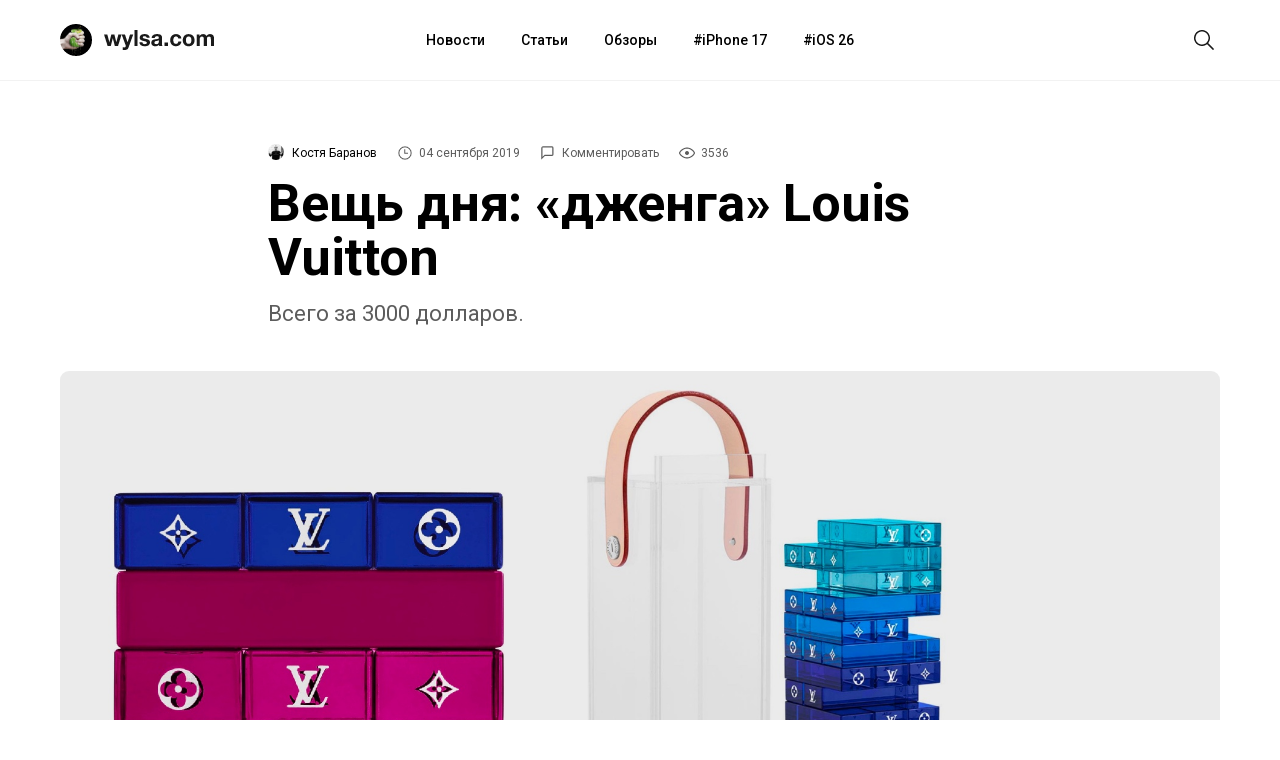

--- FILE ---
content_type: text/html; charset=utf-8
request_url: https://aflt.market.yandex.ru/widgets/service?appVersion=4e3c53b3d5b5ecec91b93b9c3c0637f348aa0ce5
body_size: 493
content:

        <!DOCTYPE html>
        <html>
            <head>
                <title>Виджеты, сервисная страница!</title>

                <script type="text/javascript" src="https://yastatic.net/s3/market-static/affiliate/2393a198fd495f7235c2.js" nonce="1GQ5GrDMw0nzLVeKNMClzA=="></script>

                <script type="text/javascript" nonce="1GQ5GrDMw0nzLVeKNMClzA==">
                    window.init({"browserslistEnv":"legacy","page":{"id":"affiliate-widgets:service"},"request":{"id":"1768534709511\u002Fb1a0ed9bb9ebbbcb0127221379480600\u002F1"},"metrikaCounterParams":{"id":45411513,"clickmap":true,"trackLinks":true,"accurateTrackBounce":true}});
                </script>
            </head>
        </html>
    

--- FILE ---
content_type: image/svg+xml
request_url: https://wylsa.com/wp-content/themes/wylsa/img/footer-phone-statusbar.svg
body_size: 3241
content:
<svg width="68" height="28" viewBox="0 0 68 28" fill="none" xmlns="http://www.w3.org/2000/svg">
<path opacity="0.35" d="M46.8534 12.2877H36.3524C35.5985 12.2877 34.9873 12.8989 34.9873 13.6528V17.5325C34.9873 18.2865 35.5985 18.8977 36.3524 18.8977H46.8534C47.6073 18.8977 48.2185 18.2865 48.2185 17.5325V13.6528C48.2185 12.8989 47.6073 12.2877 46.8534 12.2877Z" stroke="black" stroke-width="0.630059"/>
<path opacity="0.4" d="M49.1633 14.3151V16.8705C49.6704 16.6541 50.0001 16.1506 50.0001 15.5928C50.0001 15.035 49.6704 14.5316 49.1633 14.3151Z" fill="black"/>
<path d="M46.4338 13.2505H36.7728C36.3089 13.2505 35.9327 13.6266 35.9327 14.0906V17.0951C35.9327 17.5591 36.3089 17.9352 36.7728 17.9352H46.4338C46.8977 17.9352 47.2739 17.5591 47.2739 17.0951V14.0906C47.2739 13.6266 46.8977 13.2505 46.4338 13.2505Z" fill="black"/>
<path fill-rule="evenodd" clip-rule="evenodd" d="M26.6917 13.4305C28.0934 13.4305 29.4415 13.9762 30.4574 14.9547C30.5339 15.0301 30.6562 15.0292 30.7315 14.9525L31.4627 14.2049C31.5009 14.166 31.5222 14.1132 31.5219 14.0584C31.5215 14.0035 31.4996 13.9511 31.4611 13.9126C28.7947 11.324 24.5883 11.324 21.9219 13.9126C21.8832 13.9511 21.8613 14.0035 21.861 14.0584C21.8606 14.1132 21.8819 14.166 21.92 14.2049L22.6515 14.9525C22.7267 15.0293 22.8491 15.0302 22.9256 14.9547C23.9415 13.9762 25.2898 13.4305 26.6917 13.4305ZM26.691 15.8629C27.4611 15.8628 28.2039 16.1529 28.7747 16.6765C28.8519 16.7508 28.9736 16.7492 29.0488 16.6729L29.7793 15.9252C29.8177 15.8861 29.839 15.8328 29.8385 15.7776C29.838 15.7222 29.8155 15.6695 29.7763 15.6311C28.0378 13.9929 25.3456 13.9929 23.6073 15.6311C23.5679 15.6695 23.5456 15.7222 23.545 15.7776C23.5445 15.8329 23.5659 15.8861 23.6045 15.9252L24.3347 16.6729C24.4099 16.7492 24.5316 16.7508 24.6088 16.6765C25.1793 16.1532 25.9214 15.8632 26.691 15.8629ZM28.1561 17.4994C28.1572 17.5548 28.1356 17.6083 28.0966 17.6471L26.8331 18.9388C26.7961 18.9767 26.7456 18.9981 26.6929 18.9981C26.6403 18.9981 26.5897 18.9767 26.5527 18.9388L25.2891 17.6471C25.2499 17.6082 25.2284 17.5548 25.2297 17.4994C25.2308 17.4439 25.2545 17.3914 25.2951 17.3542C26.1021 16.6629 27.2838 16.6629 28.0907 17.3542C28.1312 17.3914 28.155 17.4439 28.1561 17.4994Z" fill="black"/>
<path fill-rule="evenodd" clip-rule="evenodd" d="M18.081 12.1865H17.4509C17.1029 12.1865 16.8208 12.4724 16.8208 12.8252V18.3617C16.8208 18.7145 17.1029 19.0006 17.4509 19.0006H18.081C18.429 19.0006 18.7111 18.7145 18.7111 18.3617V12.8252C18.7111 12.4724 18.429 12.1865 18.081 12.1865ZM14.5102 13.6769H15.1403C15.4883 13.6769 15.7704 13.9629 15.7704 14.3157V18.3616C15.7704 18.7144 15.4883 19.0005 15.1403 19.0005H14.5102C14.1623 19.0005 13.8802 18.7144 13.8802 18.3616V14.3157C13.8802 13.9629 14.1623 13.6769 14.5102 13.6769ZM12.2008 15.1675H11.5707C11.2227 15.1675 10.9406 15.4535 10.9406 15.8064V18.3616C10.9406 18.7144 11.2227 19.0005 11.5707 19.0005H12.2008C12.5487 19.0005 12.8308 18.7144 12.8308 18.3616V15.8064C12.8308 15.4535 12.5487 15.1675 12.2008 15.1675ZM9.26013 16.4452H8.63006C8.28208 16.4452 8 16.7312 8 17.084V18.3616C8 18.7144 8.28208 19.0005 8.63006 19.0005H9.26013C9.6081 19.0005 9.89019 18.7144 9.89019 18.3616V17.084C9.89019 16.7312 9.6081 16.4452 9.26013 16.4452Z" fill="black"/>
</svg>
